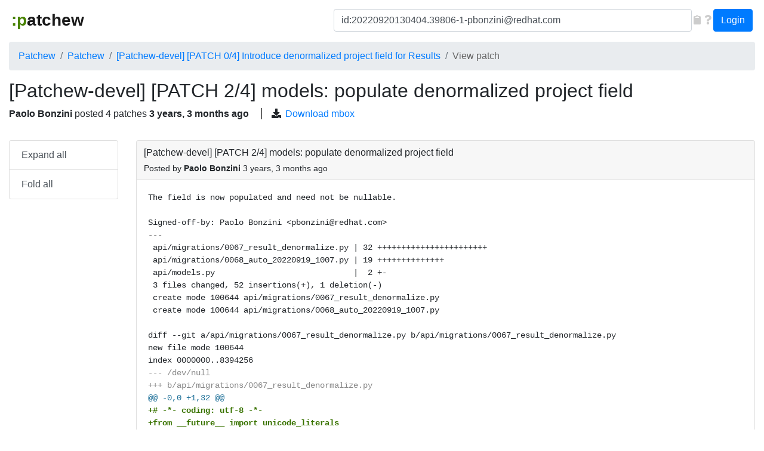

--- FILE ---
content_type: text/html; charset=utf-8
request_url: https://patchew.org/Patchew/20220920130404.39806-1-pbonzini@redhat.com/20220920130404.39806-3-pbonzini@redhat.com/
body_size: 4189
content:
<!DOCTYPE html>
<html lang="en">
<head>
<meta charset="utf-8">
<meta http-equiv="X-UA-Compatible" content="IE=edge">
<meta name="viewport" content="width=device-width, initial-scale=1">
<title>Introduce denormalized project field for Results | Patchew</title>

<!-- HTML5 shim and Respond.js for IE8 support of HTML5 elements and media queries -->
<!-- WARNING: Respond.js doesn't work if you view the page via file:// -->
<!--[if lt IE 9]>
      <script src="https://oss.maxcdn.com/html5shiv/3.7.2/html5shiv.min.js"></script>
      <script src="https://oss.maxcdn.com/respond/1.4.2/respond.min.js"></script>
    <![endif]-->

<link rel="shortcut icon" type="image/png" href="/static/favicon.ico"/>

<!-- Latest compiled and minified CSS -->
<link rel="stylesheet" href="https://cdn.jsdelivr.net/npm/bootstrap@4.1.3/dist/css/bootstrap.min.css" integrity="sha384-MCw98/SFnGE8fJT3GXwEOngsV7Zt27NXFoaoApmYm81iuXoPkFOJwJ8ERdknLPMO" crossorigin="anonymous">

<script src="https://code.jquery.com/jquery-2.2.4.min.js"
integrity="sha256-BbhdlvQf/xTY9gja0Dq3HiwQF8LaCRTXxZKRutelT44="
crossorigin="anonymous"></script>

<!-- Latest compiled and minified JavaScript -->
<script src="https://cdn.jsdelivr.net/npm/popper.js@1.14.3/dist/umd/popper.min.js" integrity="sha384-ZMP7rVo3mIykV+2+9J3UJ46jBk0WLaUAdn689aCwoqbBJiSnjAK/l8WvCWPIPm49" crossorigin="anonymous"></script>
<script src="https://cdn.jsdelivr.net/npm/bootstrap@4.1.3/dist/js/bootstrap.min.js" integrity="sha384-ChfqqxuZUCnJSK3+MXmPNIyE6ZbWh2IMqE241rYiqJxyMiZ6OW/JmZQ5stwEULTy" crossorigin="anonymous"></script>

<link rel="stylesheet" href="/static/highlight/default.css">
<link rel="stylesheet" href="/static/css/base.css?v=4">

<script src="/static/js/patchew.js"></script>


<link rel="stylesheet" href="/static/css/series-detail.css?v=4">
<script src="/static/highlight/highlight.pack.js"></script>
<link rel="stylesheet" href="/static/css/colorbox.css">
<script src="/static/js/jquery.colorbox-min.js"></script>


</head>
<body>
<div class="wrapper">
<nav class="navbar navbar-light navbar-expand-lg ml-3 mr-3">
    <!-- Brand and toggle get grouped for better mobile display -->
    <div class="navbar-brand">
      <button type="button" class="navbar-toggler collapsed" data-toggle="collapse" data-target="#navbar-collapse-1" aria-controls="#navbar-collapse-1" aria-expanded="false" aria-label="Toggle navigation">
        <span class="navbar-toggler-icon"></span>
      </button>
      <a class="navbar-brand" href="/"><span class="smiley">:p</span>atchew</a>
    </div>

    <!-- Collect the nav links, forms, and other content for toggling -->
    <div class="collapse navbar-collapse" id="navbar-collapse-1">
        <ul class="nav navbar-nav ml-auto">
            <form class="form-inline navbar-left search-form" role="search" method="GET" action="/search">
                <div class="form-group">
                    <input type="text" enterkeyhint="search" class="form-control" id="q" name="q" placeholder="Search" value="id:20220920130404.39806-1-pbonzini@redhat.com">
                </div>
                <button type="button" class="form-glyph-action" aria-label="Copy to clipboard"
				onclick="copy_to_clipboard(document.getElementById('q')); return 0"><span
				class="fa fa-clipboard"></span></button>
                <a href="/search-help" class="form-glyph-action" aria-label="Help"><span
				class="fa fa-question"></span></a>
            </form>
            <div class="btn-group user-button">
                
                <a href="/login/?next=/Patchew/20220920130404.39806-1-pbonzini@redhat.com/20220920130404.39806-3-pbonzini@redhat.com/" class="btn btn-primary">Login</a>
                
            </div>
        </ul>
    </div><!-- /.navbar-collapse -->
</nav>
<div class="col-xl-12 container-fluid">

    
        <ol class="breadcrumb navigate">
        
            <li class="breadcrumb-item "><a href="/">Patchew</a></li>
        
            <li class="breadcrumb-item "><a href="/Patchew/">Patchew</a></li>
        
            <li class="breadcrumb-item "><a href="/Patchew/20220920130404.39806-1-pbonzini@redhat.com/">[Patchew-devel] [PATCH 0/4] Introduce denormalized project field for Results</a></li>
        
            <li class="breadcrumb-item active"><a href="">View patch</a></li>
        
        </ol>
    

    

<div class="series-detail" id="top"></div>

<div class="row">
<div class="col-xl-12">
<h2>[Patchew-devel] [PATCH 2/4] models: populate denormalized project field</h2>
<div class="series-header-info">
            <span class="message-author" title="Paolo Bonzini &lt;pbonzini@redhat.com&gt;">
                Paolo Bonzini
            </span> posted <span class="patch-count">
                4
                patches
            </span> <span class="message-age" title="Sept. 20, 2022, 1:04 p.m.">
                3 years, 3 months ago</span>
  
  <ul id="series-links">
    
    <li>
      <span class="fa fa-download"></span>
        <a href="/Patchew/20220920130404.39806-3-pbonzini@redhat.com/mbox">Download mbox</a></li>
    
  </ul>
  
</div>



<div class="status">





</div>
</div><!-- col -->
</div><!-- row -->

<div id="pre-fixed"></div>
<div class="row">
<div class="col-xl-2 mb-3">
    <div id="fixed" class="list-group">
        <a href="#" class="list-group-item list-group-item-action" id="btn-expand-all">Expand all</a>
        <a href="#" class="list-group-item list-group-item-action" id="btn-fold-all">Fold all</a>
    </div>
</div>

<div class="col-xl-10">
    <div id="thread">
    
        <div id="20220920130404.39806-3-pbonzini@redhat.com" class="card message reply-lvl-0">
            <div class="card-header card-toggler" onclick="return patchew_toggler_onclick(this)">
                    <div class="card-title text-larger mb-0">
                      [Patchew-devel] [PATCH 2/4] models: populate denormalized project field <a class="hover-icon" href="#20220920130404.39806-3-pbonzini@redhat.com"><span class="fa fa-sm fa-link"></span></a>
                    </div>

                    <div class="message-info">
                        Posted by
                        <span class="message-author" title="Paolo Bonzini &lt;pbonzini@redhat.com&gt;">
                            Paolo Bonzini</span>
                        <span class="message-age" title="Sept. 20, 2022, 1:04 p.m.">
                            3 years, 3 months ago
                        </span>
                    </div>
            </div>
            <div class="card-body card-collapse collapse show" aria-expanded="true">
                
                <pre class="body-full"><code class="diff">The field is now populated and need not be nullable.

Signed-off-by: Paolo Bonzini &lt;pbonzini@redhat.com&gt;
---
 api/migrations/0067_result_denormalize.py | 32 +++++++++++++++++++++++
 api/migrations/0068_auto_20220919_1007.py | 19 ++++++++++++++
 api/models.py                             |  2 +-
 3 files changed, 52 insertions(+), 1 deletion(-)
 create mode 100644 api/migrations/0067_result_denormalize.py
 create mode 100644 api/migrations/0068_auto_20220919_1007.py

diff --git a/api/migrations/0067_result_denormalize.py b/api/migrations/0067_result_denormalize.py
new file mode 100644
index 0000000..8394256
--- /dev/null
+++ b/api/migrations/0067_result_denormalize.py
@@ -0,0 +1,32 @@
+# -*- coding: utf-8 -*-
+from __future__ import unicode_literals
+
+from django.db import migrations
+from django.db.models import F, Subquery, OuterRef
+
+
+def populate_denormalized_project(apps, schema_editor):
+    Message = apps.get_model(&quot;api&quot;, &quot;Message&quot;)
+    MessageResult = apps.get_model(&quot;api&quot;, &quot;MessageResult&quot;)
+    ProjectResult = apps.get_model(&quot;api&quot;, &quot;ProjectResult&quot;)
+    ProjectResult.objects.filter(project_denorm__isnull=True).update(
+        project_denorm=
+            Subquery(ProjectResult.objects.filter(result_ptr_id=OuterRef(&#x27;pk&#x27;)).values(&#x27;project&#x27;)[:1]))
+    MessageResult.objects.filter(project_denorm__isnull=True).update(
+        project_denorm=
+            Subquery(MessageResult.objects.filter(result_ptr_id=OuterRef(&#x27;pk&#x27;)).values(&#x27;message__project&#x27;)[:1]))
+
+
+def populate_projectresult_project(apps, schema_editor):
+    ProjectResult = apps.get_model(&quot;api&quot;, &quot;ProjectResult&quot;)
+    ProjectResult.update(project=F(&#x27;project_denorm&#x27;))
+
+
+class Migration(migrations.Migration):
+
+    dependencies = [(&quot;api&quot;, &quot;0066_auto_20220919_1004&quot;)]
+
+    operations = [
+        migrations.RunPython(populate_denormalized_project, populate_projectresult_project)
+    ]
+
diff --git a/api/migrations/0068_auto_20220919_1007.py b/api/migrations/0068_auto_20220919_1007.py
new file mode 100644
index 0000000..6e070a4
--- /dev/null
+++ b/api/migrations/0068_auto_20220919_1007.py
@@ -0,0 +1,19 @@
+# Generated by Django 3.1.14 on 2022-09-19 10:07
+
+from django.db import migrations, models
+import django.db.models.deletion
+
+
+class Migration(migrations.Migration):
+
+    dependencies = [
+        (&#x27;api&#x27;, &#x27;0067_result_denormalize&#x27;),
+    ]
+
+    operations = [
+        migrations.AlterField(
+            model_name=&#x27;result&#x27;,
+            name=&#x27;project_denorm&#x27;,
+            field=models.ForeignKey(on_delete=django.db.models.deletion.CASCADE, related_name=&#x27;+&#x27;, to=&#x27;api.project&#x27;),
+        ),
+    ]
diff --git a/api/models.py b/api/models.py
index 45c7f70..0728853 100644
--- a/api/models.py
+++ b/api/models.py
@@ -64,7 +64,7 @@ class Result(models.Model):
     data = jsonfield.JSONField(default={})
 
     project_denorm = models.ForeignKey(
-        &quot;Project&quot;, related_name=&quot;+&quot;, on_delete=models.CASCADE, null=True
+        &quot;Project&quot;, related_name=&quot;+&quot;, on_delete=models.CASCADE
     )
 
     class Meta:
-- 
2.37.2

_______________________________________________
Patchew-devel mailing list
Patchew-devel@redhat.com
https://listman.redhat.com/mailman/listinfo/patchew-devel</code></pre>
                
            </div>
        </div>
    
    </div>

    
    
    <ul class="card no-bullet" id="patches">
    
    <li ><a href="../20220920130404.39806-2-pbonzini@redhat.com/">
      <span class="fa-lg fa fa-ellipsis-v"></span>
      [Patchew-devel] [PATCH 1/4] models: add denormalized Project link to Result
      </a></li>
    
    <li class="active">
      <span class="fa-lg fa fa-ellipsis-v"></span>
      [Patchew-devel] [PATCH 2/4] models: populate denormalized project field
      </li>
    
    <li ><a href="../20220920130404.39806-4-pbonzini@redhat.com/">
      <span class="fa-lg fa fa-ellipsis-v"></span>
      [Patchew-devel] [PATCH 3/4] models: final step in introducing Result.project field
      </a></li>
    
    <li ><a href="../20220920130404.39806-5-pbonzini@redhat.com/">
      <span class="fa-lg fa fa-ellipsis-v"></span>
      [Patchew-devel] [PATCH 4/4] git: use denormalized project to query unapplied messages
      </a></li>
    
    </ul>
    
</div><!-- col -->
</div><!-- row -->

<script type="text/javascript">

function main() {
    $(".timestamp").each(function (i, o) {
        $(o).attr("title", new Date(1000 * $(o).attr("title")));
    });
    $("#btn-expand-all").click(function (e) {
        $(".card-collapse").collapse("show");
	e.preventDefault();
    });
    $("#btn-fold-all").click(function (e) {
        $(".card-collapse").collapse("hide");
	e.preventDefault();
    });
    $(document).ready(function() {
        $('pre code').each(function(i, block) {
            hljs.highlightBlock(block);
        });
        $(".cbox-log").colorbox({width:"90%", height: "80%", iframe: true,
                                 href: function() {
                                     link = $(this).data('link');
                                     return link ? link : $(this).attr('href');
                                 }, onComplete: function() {
                                     setTimeout(function() {
                                         $('.cboxIframe')[0].contentWindow.focus();
                                      }, 400);
                                 }});
    });
    add_fixed_scroll_events();
}

$(main);

</script>



</div>

<div class="push"></div>
</div>

<div class="footer">
    <script>
  (function(i,s,o,g,r,a,m){i['GoogleAnalyticsObject']=r;i[r]=i[r]||function(){
  (i[r].q=i[r].q||[]).push(arguments)},i[r].l=1*new Date();a=s.createElement(o),
  m=s.getElementsByTagName(o)[0];a.async=1;a.src=g;m.parentNode.insertBefore(a,m)
  })(window,document,'script','https://www.google-analytics.com/analytics.js','ga');

  ga('create', 'UA-60254440-1', 'auto');
  ga('send', 'pageview');

</script>
    <p><a href="https://github.com/patchew-project/patchew">Patchew 2.1-devel-b67e4c2
</a></p>
    <p>© 2016 - 2026 Red Hat, Inc. </p>
</div>
</body>
